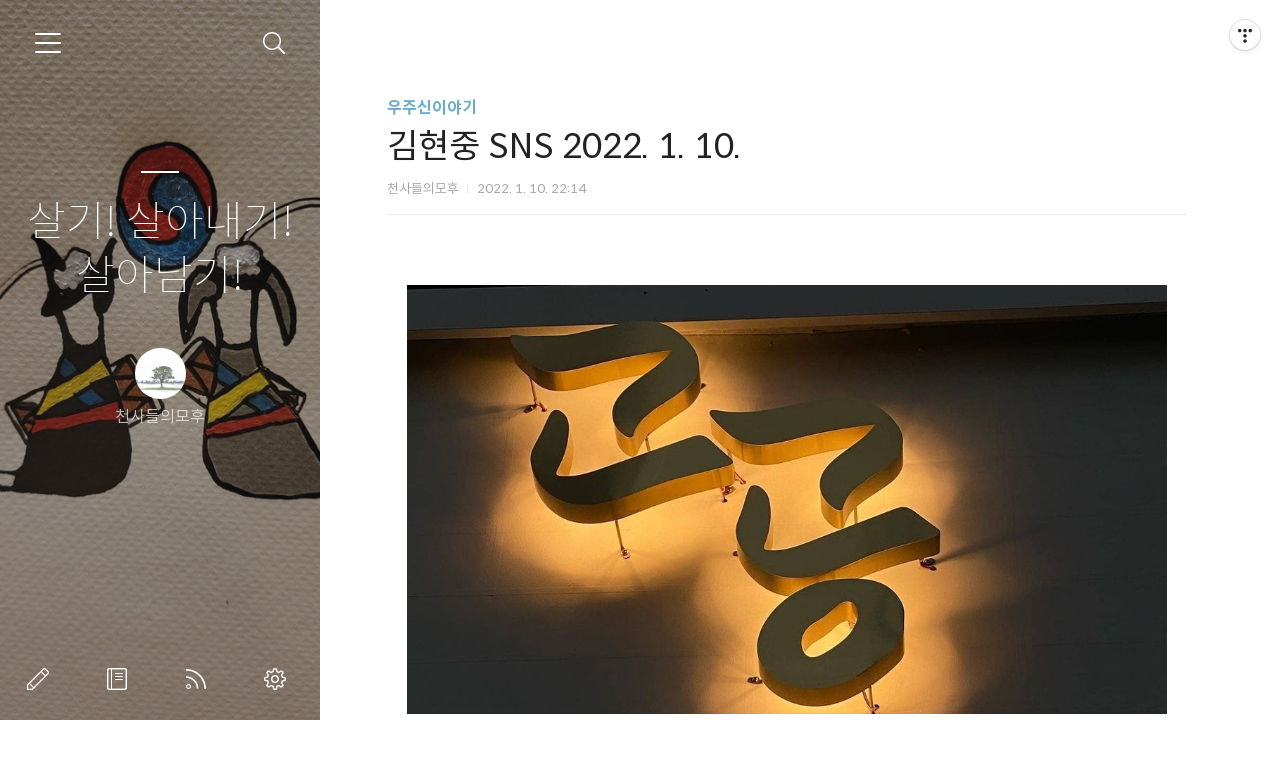

--- FILE ---
content_type: text/html;charset=UTF-8
request_url: https://iyh68.tistory.com/3421
body_size: 62487
content:
<!doctype html>
<html lang="ko">

                                                                                <head>
                <script type="text/javascript">if (!window.T) { window.T = {} }
window.T.config = {"TOP_SSL_URL":"https://www.tistory.com","PREVIEW":false,"ROLE":"guest","PREV_PAGE":"","NEXT_PAGE":"","BLOG":{"id":5449571,"name":"iyh68","title":"살기! 살아내기! 살아남기!","isDormancy":false,"nickName":"천사들의모후","status":"open","profileStatus":"normal"},"NEED_COMMENT_LOGIN":false,"COMMENT_LOGIN_CONFIRM_MESSAGE":"","LOGIN_URL":"https://www.tistory.com/auth/login/?redirectUrl=https://iyh68.tistory.com/3421","DEFAULT_URL":"https://iyh68.tistory.com","USER":{"name":null,"homepage":null,"id":0,"profileImage":null},"SUBSCRIPTION":{"status":"none","isConnected":false,"isPending":false,"isWait":false,"isProcessing":false,"isNone":true},"IS_LOGIN":false,"HAS_BLOG":false,"IS_SUPPORT":false,"IS_SCRAPABLE":false,"TOP_URL":"http://www.tistory.com","JOIN_URL":"https://www.tistory.com/member/join","PHASE":"prod","ROLE_GROUP":"visitor"};
window.T.entryInfo = {"entryId":3421,"isAuthor":false,"categoryId":529498,"categoryLabel":"우주신이야기"};
window.appInfo = {"domain":"tistory.com","topUrl":"https://www.tistory.com","loginUrl":"https://www.tistory.com/auth/login","logoutUrl":"https://www.tistory.com/auth/logout"};
window.initData = {};

window.TistoryBlog = {
    basePath: "",
    url: "https://iyh68.tistory.com",
    tistoryUrl: "https://iyh68.tistory.com",
    manageUrl: "https://iyh68.tistory.com/manage",
    token: "OIDwrydZ0IxfXmx4/OE/GjWfk77lKxmJiNqx3KQNqzR+F6w3f8AiSlJfc9G9DtAs"
};
var servicePath = "";
var blogURL = "";</script>

                
                
                
                        <!-- BusinessLicenseInfo - START -->
        
            <link href="https://tistory1.daumcdn.net/tistory_admin/userblog/userblog-7c7a62cfef2026f12ec313f0ebcc6daafb4361d7/static/plugin/BusinessLicenseInfo/style.css" rel="stylesheet" type="text/css"/>

            <script>function switchFold(entryId) {
    var businessLayer = document.getElementById("businessInfoLayer_" + entryId);

    if (businessLayer) {
        if (businessLayer.className.indexOf("unfold_license") > 0) {
            businessLayer.className = "business_license_layer";
        } else {
            businessLayer.className = "business_license_layer unfold_license";
        }
    }
}
</script>

        
        <!-- BusinessLicenseInfo - END -->
        <!-- DaumShow - START -->
        <style type="text/css">#daumSearchBox {
    height: 21px;
    background-image: url(//i1.daumcdn.net/imgsrc.search/search_all/show/tistory/plugin/bg_search2_2.gif);
    margin: 5px auto;
    padding: 0;
}

#daumSearchBox input {
    background: none;
    margin: 0;
    padding: 0;
    border: 0;
}

#daumSearchBox #daumLogo {
    width: 34px;
    height: 21px;
    float: left;
    margin-right: 5px;
    background-image: url(//i1.daumcdn.net/img-media/tistory/img/bg_search1_2_2010ci.gif);
}

#daumSearchBox #show_q {
    background-color: transparent;
    border: none;
    font: 12px Gulim, Sans-serif;
    color: #555;
    margin-top: 4px;
    margin-right: 15px;
    float: left;
}

#daumSearchBox #show_btn {
    background-image: url(//i1.daumcdn.net/imgsrc.search/search_all/show/tistory/plugin/bt_search_2.gif);
    width: 37px;
    height: 21px;
    float: left;
    margin: 0;
    cursor: pointer;
    text-indent: -1000em;
}
</style>

        <!-- DaumShow - END -->

<!-- System - START -->

<!-- System - END -->

        <!-- TistoryProfileLayer - START -->
        <link href="https://tistory1.daumcdn.net/tistory_admin/userblog/userblog-7c7a62cfef2026f12ec313f0ebcc6daafb4361d7/static/plugin/TistoryProfileLayer/style.css" rel="stylesheet" type="text/css"/>
<script type="text/javascript" src="https://tistory1.daumcdn.net/tistory_admin/userblog/userblog-7c7a62cfef2026f12ec313f0ebcc6daafb4361d7/static/plugin/TistoryProfileLayer/script.js"></script>

        <!-- TistoryProfileLayer - END -->

                
                <meta http-equiv="X-UA-Compatible" content="IE=Edge">
<meta name="format-detection" content="telephone=no">
<script src="//t1.daumcdn.net/tistory_admin/lib/jquery/jquery-3.5.1.min.js" integrity="sha256-9/aliU8dGd2tb6OSsuzixeV4y/faTqgFtohetphbbj0=" crossorigin="anonymous"></script>
<script type="text/javascript" src="//t1.daumcdn.net/tiara/js/v1/tiara-1.2.0.min.js"></script><meta name="referrer" content="always"/>
<meta name="google-adsense-platform-account" content="ca-host-pub-9691043933427338"/>
<meta name="google-adsense-platform-domain" content="tistory.com"/>
<meta name="description" content="초등학교 2학년 내 앞자리에 있던 뚱뚱한 어린아이... 반장선거에서 떨어져 울던 소년은 결심을 한다.. 열심히 살기로. 그렇게 잠실중 구정고를 거쳐 대학을 가고... sk라는 대기업에 입사를 한다. 꽤 안정된 봉급과 자유롭진 못해도 행복했던 시간을 보내던 그는! 가장 절친에게 사기를 먹어... 평생 번 돈을 잃고 좌절하며.. 퇴사를 결심했다. 그 후 어려운 고비를 거치며 다시 용기를 내어 도전한 요식업...'고공' 이라는 고깃집. 많이들 가봐요 맛은 보장합니다. 가셔서 원뚱? 이러면 사장님이 사이다 하나 주실 지도^^;;; 원엽아 힘내라!! 코로나도 이겨내는 거야!!! 서울시 광진구 자양로 18길 37 1층 고공 구의점 #고공 구의점 https://www.instagram.com/hyunjoong8606.."/>
<meta property="og:type" content="article"/>
<meta property="og:url" content="https://iyh68.tistory.com/3421"/>
<meta property="og.article.author" content="천사들의모후"/>
<meta property="og:site_name" content="살기! 살아내기! 살아남기!"/>
<meta property="og:title" content="김현중 SNS 2022. 1. 10."/>
<meta name="by" content="천사들의모후"/>
<meta property="og:description" content="초등학교 2학년 내 앞자리에 있던 뚱뚱한 어린아이... 반장선거에서 떨어져 울던 소년은 결심을 한다.. 열심히 살기로. 그렇게 잠실중 구정고를 거쳐 대학을 가고... sk라는 대기업에 입사를 한다. 꽤 안정된 봉급과 자유롭진 못해도 행복했던 시간을 보내던 그는! 가장 절친에게 사기를 먹어... 평생 번 돈을 잃고 좌절하며.. 퇴사를 결심했다. 그 후 어려운 고비를 거치며 다시 용기를 내어 도전한 요식업...'고공' 이라는 고깃집. 많이들 가봐요 맛은 보장합니다. 가셔서 원뚱? 이러면 사장님이 사이다 하나 주실 지도^^;;; 원엽아 힘내라!! 코로나도 이겨내는 거야!!! 서울시 광진구 자양로 18길 37 1층 고공 구의점 #고공 구의점 https://www.instagram.com/hyunjoong8606.."/>
<meta property="og:image" content="https://img1.daumcdn.net/thumb/R800x0/?scode=mtistory2&fname=https%3A%2F%2Fblog.kakaocdn.net%2Fdna%2FnTevq%2FbtrqgbpPWDK%2FAAAAAAAAAAAAAAAAAAAAACkDIp63cZOsTw4hjjHVY7e7xeqwdjrXWSsJwbEirA5q%2Fimg.jpg%3Fcredential%3DyqXZFxpELC7KVnFOS48ylbz2pIh7yKj8%26expires%3D1769871599%26allow_ip%3D%26allow_referer%3D%26signature%3D46JnxYnbNv11lBiTdJKgw7RqNb4%253D"/>
<meta name="twitter:card" content="summary_large_image"/>
<meta name="twitter:site" content="@TISTORY"/>
<meta name="twitter:title" content="김현중 SNS 2022. 1. 10."/>
<meta name="twitter:description" content="초등학교 2학년 내 앞자리에 있던 뚱뚱한 어린아이... 반장선거에서 떨어져 울던 소년은 결심을 한다.. 열심히 살기로. 그렇게 잠실중 구정고를 거쳐 대학을 가고... sk라는 대기업에 입사를 한다. 꽤 안정된 봉급과 자유롭진 못해도 행복했던 시간을 보내던 그는! 가장 절친에게 사기를 먹어... 평생 번 돈을 잃고 좌절하며.. 퇴사를 결심했다. 그 후 어려운 고비를 거치며 다시 용기를 내어 도전한 요식업...'고공' 이라는 고깃집. 많이들 가봐요 맛은 보장합니다. 가셔서 원뚱? 이러면 사장님이 사이다 하나 주실 지도^^;;; 원엽아 힘내라!! 코로나도 이겨내는 거야!!! 서울시 광진구 자양로 18길 37 1층 고공 구의점 #고공 구의점 https://www.instagram.com/hyunjoong8606.."/>
<meta property="twitter:image" content="https://img1.daumcdn.net/thumb/R800x0/?scode=mtistory2&fname=https%3A%2F%2Fblog.kakaocdn.net%2Fdna%2FnTevq%2FbtrqgbpPWDK%2FAAAAAAAAAAAAAAAAAAAAACkDIp63cZOsTw4hjjHVY7e7xeqwdjrXWSsJwbEirA5q%2Fimg.jpg%3Fcredential%3DyqXZFxpELC7KVnFOS48ylbz2pIh7yKj8%26expires%3D1769871599%26allow_ip%3D%26allow_referer%3D%26signature%3D46JnxYnbNv11lBiTdJKgw7RqNb4%253D"/>
<meta content="https://iyh68.tistory.com/3421" property="dg:plink" content="https://iyh68.tistory.com/3421"/>
<meta name="plink"/>
<meta name="title" content="김현중 SNS 2022. 1. 10."/>
<meta name="article:media_name" content="살기! 살아내기! 살아남기!"/>
<meta property="article:mobile_url" content="https://iyh68.tistory.com/m/3421"/>
<meta property="article:pc_url" content="https://iyh68.tistory.com/3421"/>
<meta property="article:mobile_view_url" content="https://iyh68.tistory.com/m/3421"/>
<meta property="article:pc_view_url" content="https://iyh68.tistory.com/3421"/>
<meta property="article:talk_channel_view_url" content="https://iyh68.tistory.com/m/3421"/>
<meta property="article:pc_service_home" content="https://www.tistory.com"/>
<meta property="article:mobile_service_home" content="https://www.tistory.com/m"/>
<meta property="article:txid" content="5449571_3421"/>
<meta property="article:published_time" content="2022-01-10T22:14:39+09:00"/>
<meta property="og:regDate" content="20220110101439"/>
<meta property="article:modified_time" content="2022-01-10T22:14:39+09:00"/>
<script type="module" src="https://tistory1.daumcdn.net/tistory_admin/userblog/userblog-7c7a62cfef2026f12ec313f0ebcc6daafb4361d7/static/pc/dist/index.js" defer=""></script>
<script type="text/javascript" src="https://tistory1.daumcdn.net/tistory_admin/userblog/userblog-7c7a62cfef2026f12ec313f0ebcc6daafb4361d7/static/pc/dist/index-legacy.js" defer="" nomodule="true"></script>
<script type="text/javascript" src="https://tistory1.daumcdn.net/tistory_admin/userblog/userblog-7c7a62cfef2026f12ec313f0ebcc6daafb4361d7/static/pc/dist/polyfills-legacy.js" defer="" nomodule="true"></script>
<link rel="icon" sizes="any" href="https://t1.daumcdn.net/tistory_admin/favicon/tistory_favicon_32x32.ico"/>
<link rel="icon" type="image/svg+xml" href="https://t1.daumcdn.net/tistory_admin/top_v2/bi-tistory-favicon.svg"/>
<link rel="apple-touch-icon" href="https://t1.daumcdn.net/tistory_admin/top_v2/tistory-apple-touch-favicon.png"/>
<link rel="stylesheet" type="text/css" href="https://t1.daumcdn.net/tistory_admin/www/style/font.css"/>
<link rel="stylesheet" type="text/css" href="https://tistory1.daumcdn.net/tistory_admin/userblog/userblog-7c7a62cfef2026f12ec313f0ebcc6daafb4361d7/static/style/content.css"/>
<link rel="stylesheet" type="text/css" href="https://tistory1.daumcdn.net/tistory_admin/userblog/userblog-7c7a62cfef2026f12ec313f0ebcc6daafb4361d7/static/pc/dist/index.css"/>
<link rel="stylesheet" type="text/css" href="https://tistory1.daumcdn.net/tistory_admin/userblog/userblog-7c7a62cfef2026f12ec313f0ebcc6daafb4361d7/static/style/uselessPMargin.css"/>
<script type="text/javascript">(function() {
    var tjQuery = jQuery.noConflict(true);
    window.tjQuery = tjQuery;
    window.orgjQuery = window.jQuery; window.jQuery = tjQuery;
    window.jQuery = window.orgjQuery; delete window.orgjQuery;
})()</script>
<script type="text/javascript" src="https://tistory1.daumcdn.net/tistory_admin/userblog/userblog-7c7a62cfef2026f12ec313f0ebcc6daafb4361d7/static/script/base.js"></script>
<script type="text/javascript" src="//developers.kakao.com/sdk/js/kakao.min.js"></script>

                
  <meta charset="UTF-8">
  <meta name="viewport"
    content="user-scalable=no, initial-scale=1.0, maximum-scale=1.0, minimum-scale=1.0, width=device-width">
  <title>김현중 SNS 2022. 1. 10.</title>
  <link rel="alternate" type="application/rss+xml" title="살기! 살아내기! 살아남기!" href="https://iyh68.tistory.com/rss" />

  <link rel="stylesheet" href="https://tistory1.daumcdn.net/tistory/0/Ray2/style.css">
  <link rel="stylesheet" href="https://tistory1.daumcdn.net/tistory/0/Ray2/images/font.css">
  <style>
    .wrap_sub {
      background-image: url('https://tistory4.daumcdn.net/tistory/5449571/skinSetting/a32bfb9526ef45ca805af92874988afc');
    }

    
  </style>

  <!--[if lt IE 9]>
	<script src="//t1.daumcdn.net/tistory_admin/lib/jquery/jquery-1.12.4.min.js"></script>
	<![endif]-->
  <!--[if gte IE 9]><!-->
  <script src="//t1.daumcdn.net/tistory_admin/lib/jquery/jquery-3.5.1.min.js"
    integrity="sha256-9/aliU8dGd2tb6OSsuzixeV4y/faTqgFtohetphbbj0=" crossorigin="anonymous"></script>
  <!--<![endif]-->

                
                
                <style type="text/css">.another_category {
    border: 1px solid #E5E5E5;
    padding: 10px 10px 5px;
    margin: 10px 0;
    clear: both;
}

.another_category h4 {
    font-size: 12px !important;
    margin: 0 !important;
    border-bottom: 1px solid #E5E5E5 !important;
    padding: 2px 0 6px !important;
}

.another_category h4 a {
    font-weight: bold !important;
}

.another_category table {
    table-layout: fixed;
    border-collapse: collapse;
    width: 100% !important;
    margin-top: 10px !important;
}

* html .another_category table {
    width: auto !important;
}

*:first-child + html .another_category table {
    width: auto !important;
}

.another_category th, .another_category td {
    padding: 0 0 4px !important;
}

.another_category th {
    text-align: left;
    font-size: 12px !important;
    font-weight: normal;
    word-break: break-all;
    overflow: hidden;
    line-height: 1.5;
}

.another_category td {
    text-align: right;
    width: 80px;
    font-size: 11px;
}

.another_category th a {
    font-weight: normal;
    text-decoration: none;
    border: none !important;
}

.another_category th a.current {
    font-weight: bold;
    text-decoration: none !important;
    border-bottom: 1px solid !important;
}

.another_category th span {
    font-weight: normal;
    text-decoration: none;
    font: 10px Tahoma, Sans-serif;
    border: none !important;
}

.another_category_color_gray, .another_category_color_gray h4 {
    border-color: #E5E5E5 !important;
}

.another_category_color_gray * {
    color: #909090 !important;
}

.another_category_color_gray th a.current {
    border-color: #909090 !important;
}

.another_category_color_gray h4, .another_category_color_gray h4 a {
    color: #737373 !important;
}

.another_category_color_red, .another_category_color_red h4 {
    border-color: #F6D4D3 !important;
}

.another_category_color_red * {
    color: #E86869 !important;
}

.another_category_color_red th a.current {
    border-color: #E86869 !important;
}

.another_category_color_red h4, .another_category_color_red h4 a {
    color: #ED0908 !important;
}

.another_category_color_green, .another_category_color_green h4 {
    border-color: #CCE7C8 !important;
}

.another_category_color_green * {
    color: #64C05B !important;
}

.another_category_color_green th a.current {
    border-color: #64C05B !important;
}

.another_category_color_green h4, .another_category_color_green h4 a {
    color: #3EA731 !important;
}

.another_category_color_blue, .another_category_color_blue h4 {
    border-color: #C8DAF2 !important;
}

.another_category_color_blue * {
    color: #477FD6 !important;
}

.another_category_color_blue th a.current {
    border-color: #477FD6 !important;
}

.another_category_color_blue h4, .another_category_color_blue h4 a {
    color: #1960CA !important;
}

.another_category_color_violet, .another_category_color_violet h4 {
    border-color: #E1CEEC !important;
}

.another_category_color_violet * {
    color: #9D64C5 !important;
}

.another_category_color_violet th a.current {
    border-color: #9D64C5 !important;
}

.another_category_color_violet h4, .another_category_color_violet h4 a {
    color: #7E2CB5 !important;
}
</style>

                
                <link rel="stylesheet" type="text/css" href="https://tistory1.daumcdn.net/tistory_admin/userblog/userblog-7c7a62cfef2026f12ec313f0ebcc6daafb4361d7/static/style/revenue.css"/>
<link rel="canonical" href="https://iyh68.tistory.com/3421"/>

<!-- BEGIN STRUCTURED_DATA -->
<script type="application/ld+json">
    {"@context":"http://schema.org","@type":"BlogPosting","mainEntityOfPage":{"@id":"https://iyh68.tistory.com/3421","name":null},"url":"https://iyh68.tistory.com/3421","headline":"김현중 SNS 2022. 1. 10.","description":"초등학교 2학년 내 앞자리에 있던 뚱뚱한 어린아이... 반장선거에서 떨어져 울던 소년은 결심을 한다.. 열심히 살기로. 그렇게 잠실중 구정고를 거쳐 대학을 가고... sk라는 대기업에 입사를 한다. 꽤 안정된 봉급과 자유롭진 못해도 행복했던 시간을 보내던 그는! 가장 절친에게 사기를 먹어... 평생 번 돈을 잃고 좌절하며.. 퇴사를 결심했다. 그 후 어려운 고비를 거치며 다시 용기를 내어 도전한 요식업...'고공' 이라는 고깃집. 많이들 가봐요 맛은 보장합니다. 가셔서 원뚱? 이러면 사장님이 사이다 하나 주실 지도^^;;; 원엽아 힘내라!! 코로나도 이겨내는 거야!!! 서울시 광진구 자양로 18길 37 1층 고공 구의점 #고공 구의점 https://www.instagram.com/hyunjoong8606..","author":{"@type":"Person","name":"천사들의모후","logo":null},"image":{"@type":"ImageObject","url":"https://img1.daumcdn.net/thumb/R800x0/?scode=mtistory2&fname=https%3A%2F%2Fblog.kakaocdn.net%2Fdna%2FnTevq%2FbtrqgbpPWDK%2FAAAAAAAAAAAAAAAAAAAAACkDIp63cZOsTw4hjjHVY7e7xeqwdjrXWSsJwbEirA5q%2Fimg.jpg%3Fcredential%3DyqXZFxpELC7KVnFOS48ylbz2pIh7yKj8%26expires%3D1769871599%26allow_ip%3D%26allow_referer%3D%26signature%3D46JnxYnbNv11lBiTdJKgw7RqNb4%253D","width":"800px","height":"800px"},"datePublished":"2022-01-10T22:14:39+09:00","dateModified":"2022-01-10T22:14:39+09:00","publisher":{"@type":"Organization","name":"TISTORY","logo":{"@type":"ImageObject","url":"https://t1.daumcdn.net/tistory_admin/static/images/openGraph/opengraph.png","width":"800px","height":"800px"}}}
</script>
<!-- END STRUCTURED_DATA -->
<link rel="stylesheet" type="text/css" href="https://tistory1.daumcdn.net/tistory_admin/userblog/userblog-7c7a62cfef2026f12ec313f0ebcc6daafb4361d7/static/style/dialog.css"/>
<link rel="stylesheet" type="text/css" href="//t1.daumcdn.net/tistory_admin/www/style/top/font.css"/>
<link rel="stylesheet" type="text/css" href="https://tistory1.daumcdn.net/tistory_admin/userblog/userblog-7c7a62cfef2026f12ec313f0ebcc6daafb4361d7/static/style/postBtn.css"/>
<link rel="stylesheet" type="text/css" href="https://tistory1.daumcdn.net/tistory_admin/userblog/userblog-7c7a62cfef2026f12ec313f0ebcc6daafb4361d7/static/style/tistory.css"/>
<script type="text/javascript" src="https://tistory1.daumcdn.net/tistory_admin/userblog/userblog-7c7a62cfef2026f12ec313f0ebcc6daafb4361d7/static/script/common.js"></script>

                
                </head>

                                                <body id="tt-body-page">
                
                
                
  

    <div id="dkIndex">
      <!--웹접근성용 바로가기 링크 모음-->
      <a href="#dkBody">본문 바로가기</a>
    </div>
    <div id="dkWrap" class="wrap_skin">
      <!-- 카테고리버튼 클릭시 'navi_on' 클래스 부여 -->
      <div id="dkHead" role="banner" class="area_head">
        <h1 class="screen_out">살기! 살아내기! 살아남기!</h1>
        <button type="button" class="btn_cate">
          <span class="ico_skin ico_cate">카테고리</span>
        </button>
        <div class="area_search ">
          <button type="button" class="btn_search">
            <span class="ico_skin ico_search">검색하기</span>
          </button>
          
            <form action="#" method="get" class="frm_search box_search" onsubmit="try {
    window.location.href = '/search' + '/' + looseURIEncode(document.getElementsByName('search')[0].value);
    document.getElementsByName('search')[0].value = '';
    return false;
} catch (e) {}">
              <fieldset>
                <legend class="screen_out">검색하기</legend>
                <label for="search" class="lab_search screen_out">블로그 내 검색</label>
                <input type="text" name="search" id="search" class="tf_search"
                  placeholder="Search" value="" data-value="">
                <span class="ico_skin ico_search"></span>
              </fieldset>
            </form>
          
        </div>
        <div class="area_profile">
          <div class="tit_post">
            <a href="/" class="link_post">살기! 살아내기! 살아남기!</a>
          </div>
          <span class="thumb_profile">
            <img src="https://tistory1.daumcdn.net/tistory/5449571/attach/2f7ea8733f44415bb7de9060c31f581c" class="img_profile" alt="프로필사진">
          </span>
          <span class="txt_profile">천사들의모후</span>
        </div>
      </div>
      <hr class="hide">
      <div id="dkContent" class="cont_skin" role="main">
        <div id="cMain">
          <div id="mFeature" class="wrap_sub">
            <div class="cont_sub">
              <div class="inner_sub">
                <div class="area_sub">
                  <div role="navigation" class="area_navi">
                    <ul class="tt_category"><li class=""><a href="/category" class="link_tit"> 분류 전체보기 <span class="c_cnt">(4091)</span> </a>
  <ul class="category_list"><li class=""><a href="/category/%EC%9A%B0%EC%A3%BC%EC%8B%A0%EC%9D%B4%EC%95%BC%EA%B8%B0" class="link_item"> 우주신이야기 <span class="c_cnt">(1827)</span> </a></li>
<li class=""><a href="/category/%ED%98%84%EC%A4%91%EC%B1%84%EB%84%90" class="link_item"> 현중채널 <span class="c_cnt">(249)</span> </a></li>
<li class=""><a href="/category/INTO%20THE%20LIGHT%20THE%20SYMPHONY" class="link_item"> INTO THE LIGHT THE SYMPHONY <span class="c_cnt">(9)</span> </a></li>
<li class=""><a href="/category/%EB%8B%B5%EC%9D%B4%EC%97%86%EB%95%85" class="link_item"> 답이없땅 <span class="c_cnt">(24)</span> </a></li>
<li class=""><a href="/category/NO%20MOSAIC%20CUT" class="link_item"> NO MOSAIC CUT <span class="c_cnt">(4)</span> </a></li>
<li class=""><a href="/category/PLAYLIST%20x%20COVER" class="link_item"> PLAYLIST x COVER <span class="c_cnt">(23)</span> </a></li>
<li class=""><a href="/category/The%20END%20of%20a%20DREAM" class="link_item"> The END of a DREAM <span class="c_cnt">(23)</span> </a></li>
<li class=""><a href="/category/MUSIC%20IN%20KOREA" class="link_item"> MUSIC IN KOREA <span class="c_cnt">(52)</span> </a></li>
<li class=""><a href="/category/%ED%98%84%EC%A4%91%ED%88%AC%EC%96%B4" class="link_item"> 현중투어 <span class="c_cnt">(88)</span> </a></li>
<li class=""><a href="/category/%EB%82%98%EC%9D%98%20%EC%9D%B4%EC%95%BC%EA%B8%B0" class="link_item"> 나의 이야기 <span class="c_cnt">(339)</span> </a></li>
<li class=""><a href="/category/%E7%94%9F%20%ED%98%84%EC%A4%91" class="link_item"> 生 현중 <span class="c_cnt">(33)</span> </a></li>
<li class=""><a href="/category/%EC%98%81%ED%99%94%EA%B3%B5%EC%97%B0%EC%A0%84%EC%8B%9C%EC%B1%85%EC%9D%B4%EC%95%BC%EA%B8%B0" class="link_item"> 영화공연전시책이야기 <span class="c_cnt">(1145)</span> </a></li>
<li class=""><a href="/category/%EB%93%9C%EB%9D%BC%EB%A7%88%20%EA%BD%83%EB%B3%B4%EB%8B%A4%EB%82%A8%EC%9E%90" class="link_item"> 드라마 꽃보다남자 <span class="c_cnt">(25)</span> </a></li>
<li class=""><a href="/category/From%20%ED%98%84%EC%A4%91..." class="link_item"> From 현중... <span class="c_cnt">(24)</span> </a></li>
<li class=""><a href="/category/%EA%B8%B0%EB%8B%A4%EB%A6%BC%C2%B72017%EB%85%842%EC%9B%9411%EC%9D%BC" class="link_item"> 기다림&middot;2017년2월11일 <span class="c_cnt">(37)</span> </a></li>
<li class=""><a href="/category/%EB%93%9C%EB%9D%BC%EB%A7%88%20%EC%8B%9C%EA%B0%84%EC%9D%B4%20%EB%A9%88%EC%B6%94%EB%8A%94%20%EA%B7%B8%EB%95%8C" class="link_item"> 드라마 시간이 멈추는 그때 <span class="c_cnt">(17)</span> </a></li>
<li class=""><a href="/category/%EB%93%9C%EB%9D%BC%EB%A7%88%20%EC%9E%A5%EB%82%9C%EC%8A%A4%EB%9F%B0%ED%82%A4%EC%8A%A4" class="link_item"> 드라마 장난스런키스 <span class="c_cnt">(23)</span> </a></li>
<li class=""><a href="/category/%EB%93%9C%EB%9D%BC%EB%A7%88%20%EA%B0%90%EA%B2%A9%EC%8B%9C%EB%8C%80" class="link_item"> 드라마 감격시대 <span class="c_cnt">(51)</span> </a></li>
<li class=""><a href="/category/%EB%93%9C%EB%9D%BC%EB%A7%88%20%EB%8F%84%EC%8B%9C%EC%A0%95%EB%B2%8C" class="link_item"> 드라마 도시정벌 <span class="c_cnt">(21)</span> </a></li>
<li class=""><a href="/category/%EB%A7%A8%EB%B0%9C%EC%9D%98%20%EC%B9%9C%EA%B5%AC%EB%93%A4" class="link_item"> 맨발의 친구들 <span class="c_cnt">(62)</span> </a></li>
<li class=""><a href="/category/%EC%9A%B0%EC%A3%BC%EC%8B%A0%EC%9D%98%20%EB%9F%AC%EB%B8%8C%20%EB%9F%AC%EB%B8%8C%20%ED%94%8C%EB%9E%98%EB%8B%9B" class="link_item"> 우주신의 러브 러브 플래닛 <span class="c_cnt">(10)</span> </a></li>
</ul>
</li>
</ul>

                    <a href="https://iyh68.tistory.com/guestbook" class="link_guestbook">Guestbook</a>
                  </div>
                  <div class="wrap_etc">
                    <div class="col_aside left_side">
                      
                          <!-- 공지사항 -->
                          
                            <div class="box_aside">
                              <strong class="tit_aside">Notice</strong>
                              <ul class="list_board">
                                
                              </ul>
                            </div>
                          
                        
                          <!-- 최근에 올라온 글 -->
                          <div class="box_aside">
                            <strong class="tit_aside">Recent Posts</strong>
                            <ul class="list_board">
                              
                            </ul>
                          </div>
                        
                          <!-- 최근에 달린 댓글 -->
                          <div class="box_aside">
                            <strong class="tit_aside">Recent Comments</strong>
                            <ul class="list_board">
                              
                            </ul>
                          </div>
                        
                          <!-- 링크 -->
                          <div class="box_aside">
                            <strong class="tit_aside">Link</strong>
                            <ul class="list_board">
                              
                            </ul>
                          </div>
                        
                    </div>


                    <div class="col_aside right_side">
                      
                          <!-- 달력 -->
                          <div class="box_aside box_calendar">
                            <table class="tt-calendar" cellpadding="0" cellspacing="1" style="width: 100%; table-layout: fixed">
  <caption class="cal_month"><a href="/archive/202512" title="1개월 앞의 달력을 보여줍니다.">«</a> &nbsp; <a href="/archive/202601" title="현재 달의 달력을 보여줍니다.">2026/01</a> &nbsp; <a href="/archive/202602" title="1개월 뒤의 달력을 보여줍니다.">»</a></caption>
  <thead>
    <tr>
      <th class="cal_week2">일</th>
      <th class="cal_week1">월</th>
      <th class="cal_week1">화</th>
      <th class="cal_week1">수</th>
      <th class="cal_week1">목</th>
      <th class="cal_week1">금</th>
      <th class="cal_week1">토</th>
    </tr>
  </thead>
  <tbody>
    <tr class="cal_week cal_current_week">
      <td class="cal_day1 cal_day2"> </td>
      <td class="cal_day1 cal_day2"> </td>
      <td class="cal_day1 cal_day2"> </td>
      <td class="cal_day1 cal_day2"> </td>
      <td class="cal_day cal_day3"><a href="/archive/20260101" class="cal_click">1</a></td>
      <td class="cal_day cal_day3">2</td>
      <td class="cal_day cal_day3">3</td>
    </tr>
    <tr class="cal_week">
      <td class="cal_day cal_day3 cal_day_sunday">4</td>
      <td class="cal_day cal_day3">5</td>
      <td class="cal_day cal_day3">6</td>
      <td class="cal_day cal_day3">7</td>
      <td class="cal_day cal_day3">8</td>
      <td class="cal_day cal_day3">9</td>
      <td class="cal_day cal_day3">10</td>
    </tr>
    <tr class="cal_week">
      <td class="cal_day cal_day3 cal_day_sunday">11</td>
      <td class="cal_day cal_day3"><a href="/archive/20260112" class="cal_click">12</a></td>
      <td class="cal_day cal_day3"><a href="/archive/20260113" class="cal_click">13</a></td>
      <td class="cal_day cal_day3">14</td>
      <td class="cal_day cal_day3"><a href="/archive/20260115" class="cal_click">15</a></td>
      <td class="cal_day cal_day3"><a href="/archive/20260116" class="cal_click">16</a></td>
      <td class="cal_day cal_day3">17</td>
    </tr>
    <tr class="cal_week">
      <td class="cal_day cal_day3 cal_day_sunday">18</td>
      <td class="cal_day cal_day3">19</td>
      <td class="cal_day cal_day3">20</td>
      <td class="cal_day cal_day3">21</td>
      <td class="cal_day cal_day3">22</td>
      <td class="cal_day cal_day3">23</td>
      <td class="cal_day cal_day3">24</td>
    </tr>
    <tr class="cal_week">
      <td class="cal_day cal_day4 cal_day_sunday">25</td>
      <td class="cal_day cal_day3">26</td>
      <td class="cal_day cal_day3">27</td>
      <td class="cal_day cal_day3">28</td>
      <td class="cal_day cal_day3">29</td>
      <td class="cal_day cal_day3">30</td>
      <td class="cal_day cal_day3">31</td>
    </tr>
  </tbody>
</table>
                          </div>
                        
                          <!-- 태그 클라우드 -->
                          <div class="box_aside box_tag">
                            <strong class="tit_aside">Tags</strong>
                            <ul class="list_tag">
                              
                                <li><a href="/tag/%EA%B9%80%ED%98%84%EC%A4%91%20%23%EA%B9%80%EA%B5%AC%EB%9D%BC%20%23%EB%BB%90%EA%BE%B8%EA%B8%B0%20%EA%B3%A8%ED%94%84%20TV" class="link_tag cloud4">김현중 #김구라 #뻐꾸기 골프 TV</a>
                                </li>
                              
                                <li><a href="/tag/%EA%B9%80%ED%98%84%EC%A4%91" class="link_tag cloud1">김현중</a>
                                </li>
                              
                                <li><a href="/tag/%EA%B9%80%ED%98%84%EC%A4%91%20%23%EB%8F%84%EC%BF%84%EC%8B%AC%ED%8F%AC%EB%8B%88%EA%B3%B5%EC%97%B0%20%23INTO%20THE%20LIGHT" class="link_tag cloud4">김현중 #도쿄심포니공연 #INTO THE LIGHT</a>
                                </li>
                              
                                <li><a href="/tag/%EA%B9%80%ED%98%84%EC%A4%91%20%23%ED%8B%B1%ED%86%A1" class="link_tag cloud4">김현중 #틱톡</a>
                                </li>
                              
                                <li><a href="/tag/%EA%B9%80%ED%98%84%EC%A4%91%20%23thelastdance" class="link_tag cloud4">김현중 #thelastdance</a>
                                </li>
                              
                                <li><a href="/tag/%EA%B9%80%ED%98%84%EC%A4%91%20%23PRISM%20TIME%20Green" class="link_tag cloud4">김현중 #PRISM TIME Green</a>
                                </li>
                              
                                <li><a href="/tag/%ED%98%84%EC%A4%91%EC%B1%84%EB%84%90" class="link_tag cloud4">현중채널</a>
                                </li>
                              
                                <li><a href="/tag/%EA%B9%80%ED%98%84%EC%A4%91%20%23%EA%B7%B8%EB%85%80%EA%B0%80%EC%97%86%EB%8A%94%EC%8B%9C%EA%B0%84%20%23%ED%95%9C%EC%9D%BC%ED%95%A9%EC%9E%91%EB%93%9C%EB%9D%BC%EB%A7%88" class="link_tag cloud4">김현중 #그녀가없는시간 #한일합작드라마</a>
                                </li>
                              
                                <li><a href="/tag/%EA%B9%80%ED%98%84%EC%A4%91%20%23%ED%99%8D%EC%BD%A9%20%23thelastdance" class="link_tag cloud4">김현중 #홍콩 #thelastdance</a>
                                </li>
                              
                                <li><a href="/tag/%EA%B9%80%ED%98%84%EC%A4%91%20%23%ED%98%84%EC%A4%91%EC%B1%84%EB%84%90%20%23%ED%99%8D%EC%BD%A9" class="link_tag cloud4">김현중 #현중채널 #홍콩</a>
                                </li>
                              
                                <li><a href="/tag/%EA%B9%80%ED%98%84%EC%A4%91%20%23%ED%8C%AC%EB%AF%B8%ED%8C%85" class="link_tag cloud4">김현중 #팬미팅</a>
                                </li>
                              
                                <li><a href="/tag/%EA%B9%80%ED%98%84%EC%A4%91%20%23%EC%9B%94%EB%93%9C%ED%88%AC%EC%96%B4%20%23The%20END%20of%20a%20DREAM" class="link_tag cloud4">김현중 #월드투어 #The END of a DREAM</a>
                                </li>
                              
                                <li><a href="/tag/%EA%B9%80%ED%98%84%EC%A4%91%20%23%EC%9B%94%EB%93%9C%ED%88%AC%EC%96%B4%20%23%EB%B3%BC%EB%A6%AC%EB%B9%84%EC%95%84%20%23RISING%20IMPACT" class="link_tag cloud4">김현중 #월드투어 #볼리비아 #RISING IMPACT</a>
                                </li>
                              
                                <li><a href="/tag/%EA%B9%80%ED%98%84%EC%A4%91%20%23%ED%8B%B1%ED%86%A1%20%23TikTok" class="link_tag cloud4">김현중 #틱톡 #TikTok</a>
                                </li>
                              
                                <li><a href="/tag/%EA%B9%80%ED%98%84%EC%A4%91%20%23%ED%95%98%EA%B3%A0%EC%8B%B6%EC%9D%80%EB%A7%90%20%23%EA%B5%AC%EB%A6%84%EC%95%84%EB%9E%98%EC%86%8C%EA%B7%B9%EC%9E%A5" class="link_tag cloud4">김현중 #하고싶은말 #구름아래소극장</a>
                                </li>
                              
                                <li><a href="/tag/%EA%B9%80%ED%98%84%EC%A4%91%20%23HENECIA%20LIVE%20ON" class="link_tag cloud4">김현중 #HENECIA LIVE ON</a>
                                </li>
                              
                                <li><a href="/tag/%EA%B9%80%ED%98%84%EC%A4%91%20%23%ED%98%84%EC%A4%91%EC%B1%84%EB%84%90%20%23%EC%97%AC%ED%96%89%EC%B2%9C%EC%9E%AC%20%23%EC%83%81%ED%95%98%EC%9D%B4" class="link_tag cloud4">김현중 #현중채널 #여행천재 #상하이</a>
                                </li>
                              
                                <li><a href="/tag/%EA%B9%80%ED%98%84%EC%A4%91%20%23%EC%83%9D%EC%9D%BC%EC%B6%95%ED%95%98%ED%95%B4" class="link_tag cloud4">김현중 #생일축하해</a>
                                </li>
                              
                                <li><a href="/tag/%EA%B9%80%ED%98%84%EC%A4%91%20%23%EC%95%84%ED%8A%B8%EB%A7%A4%ED%8B%B1" class="link_tag cloud4">김현중 #아트매틱</a>
                                </li>
                              
                                <li><a href="/tag/%EA%B9%80%ED%98%84%EC%A4%91%20%23thelastdance%20%23%EC%9D%B4%EB%8C%80%20%EC%82%BC%EC%84%B1%ED%99%80" class="link_tag cloud4">김현중 #thelastdance #이대 삼성홀</a>
                                </li>
                              
                                <li><a href="/tag/%EA%B9%80%ED%98%84%EC%A4%91%20%23%ED%98%84%EC%A4%91%EC%B1%84%EB%84%90" class="link_tag cloud4">김현중 #현중채널</a>
                                </li>
                              
                                <li><a href="/tag/%EA%B9%80%ED%98%84%EC%A4%91%20%23MY%20SUN" class="link_tag cloud4">김현중 #MY SUN</a>
                                </li>
                              
                                <li><a href="/tag/%EA%B9%80%ED%98%84%EC%A4%91%20%23%EC%8B%9C%EC%A6%8C%EA%B7%B8%EB%A6%AC%ED%8C%85" class="link_tag cloud4">김현중 #시즌그리팅</a>
                                </li>
                              
                                <li><a href="/tag/%EA%B9%80%ED%98%84%EC%A4%91%20%23A%20Bell%20of%20Blessing" class="link_tag cloud4">김현중 #A Bell of Blessing</a>
                                </li>
                              
                                <li><a href="/tag/%EA%B9%80%ED%98%84%EC%A4%91%20%23%EC%9B%94%EB%93%9C%ED%88%AC%EC%96%B4%20%23%ED%95%84%EB%9D%BC%EB%A9%98%ED%8A%B8%20%23%EB%82%A8%EB%AF%B8%ED%88%AC%EC%96%B4" class="link_tag cloud4">김현중 #월드투어 #필라멘트 #남미투어</a>
                                </li>
                              
                                <li><a href="/tag/%EA%B9%80%ED%98%84%EC%A4%91%20%23PRISM%20TIME%20Indigo" class="link_tag cloud4">김현중 #PRISM TIME Indigo</a>
                                </li>
                              
                                <li><a href="/tag/%EA%B9%80%ED%98%84%EC%A4%91%20%23HyunJoonging" class="link_tag cloud4">김현중 #HyunJoonging</a>
                                </li>
                              
                                <li><a href="/tag/%EA%B9%80%ED%98%84%EC%A4%91%20%23%ED%98%84%EC%A4%91%EC%B1%84%EB%84%90%20%23%EB%8B%B5%EC%9D%B4%EC%97%86%EB%95%85" class="link_tag cloud4">김현중 #현중채널 #답이없땅</a>
                                </li>
                              
                                <li><a href="/tag/%EA%B9%80%ED%98%84%EC%A4%91%20%23PRISM%20TIME" class="link_tag cloud4">김현중 #PRISM TIME</a>
                                </li>
                              
                                <li><a href="/tag/%EA%B9%80%ED%98%84%EC%A4%91%20%23%EC%9B%94%EB%93%9C%ED%88%AC%EC%96%B4%20%23%EC%B9%A0%EB%A0%88%20%23RISING%20IMPACT" class="link_tag cloud4">김현중 #월드투어 #칠레 #RISING IMPACT</a>
                                </li>
                              
                            </ul>
                            <a href="https://iyh68.tistory.com/tag" class="link_more">more</a>
                          </div>
                        
                          <!-- 글 보관함 -->
                          <div class="box_aside box_archive">
                            <strong class="tit_aside">Archives</strong>
                            <ul class="list_keep">
                              
                            </ul>
                          </div>
                        
                          <!-- 방문자수 -->
                          <div class="box_aside box_visitor">
                            <dl class="list_visitor">
                              <dt>Today</dt>
                              <dd></dd>
                            </dl>
                            <dl class="list_total">
                              <dt>Total</dt>
                              <dd></dd>
                            </dl>
                          </div>
                        
                    </div>
                  </div>
                </div>
              </div>
              <button type="button" class="ico_skin btn_close">닫기</button>

              <strong class="screen_out">관리 메뉴</strong>
              <ul class="list_control">
                <li><a href="https://iyh68.tistory.com/manage/entry/post" class="ico_skin link_write" title="글쓰기">글쓰기</a></li>
                <li><a href="https://iyh68.tistory.com/guestbook" class="ico_skin link_memo" title="방명록">방명록</a></li>
                <li><a href="https://iyh68.tistory.com/rss" class="ico_skin link_rss" title="RSS">RSS</a></li>
                <li><a href="https://iyh68.tistory.com/manage" class="ico_skin link_manage" title="관리">관리</a></li>
              </ul>
            </div>
          </div>

          <div id="mArticle" class="article_skin">

            

            <div class="index_title">
              <h2 class="tit_skin"><span class="txt_title">살기! 살아내기! 살아남기!</span></h2>
            </div>

                
        
  


  
    <h2 id="dkBody" class="screen_out">김현중 SNS 2022. 1. 10. 본문</h2>
    <div class="area_title">
      <strong class="tit_category"><a
          href="/category/%EC%9A%B0%EC%A3%BC%EC%8B%A0%EC%9D%B4%EC%95%BC%EA%B8%B0">우주신이야기</a></strong>
      <h3 class="tit_post">김현중 SNS 2022. 1. 10.</h3>
      <span class="info_post">천사들의모후
        <span class="txt_bar"></span>2022. 1. 10. 22:14
        
      </span>
    </div>

    <div class="area_view" id="article-view">
                  <!-- System - START -->

<!-- System - END -->

            <div class="tt_article_useless_p_margin contents_style"><p><figure class="imageblock alignCenter" data-ke-mobileStyle="widthOrigin" data-filename="FIuraLQaIAEFcjy.jpeg" data-origin-width="1080" data-origin-height="610"><span data-url="https://blog.kakaocdn.net/dna/nTevq/btrqgbpPWDK/AAAAAAAAAAAAAAAAAAAAACkDIp63cZOsTw4hjjHVY7e7xeqwdjrXWSsJwbEirA5q/img.jpg?credential=yqXZFxpELC7KVnFOS48ylbz2pIh7yKj8&expires=1769871599&allow_ip=&allow_referer=&signature=46JnxYnbNv11lBiTdJKgw7RqNb4%3D" data-phocus="https://blog.kakaocdn.net/dna/nTevq/btrqgbpPWDK/AAAAAAAAAAAAAAAAAAAAACkDIp63cZOsTw4hjjHVY7e7xeqwdjrXWSsJwbEirA5q/img.jpg?credential=yqXZFxpELC7KVnFOS48ylbz2pIh7yKj8&expires=1769871599&allow_ip=&allow_referer=&signature=46JnxYnbNv11lBiTdJKgw7RqNb4%3D"><img src="https://blog.kakaocdn.net/dna/nTevq/btrqgbpPWDK/AAAAAAAAAAAAAAAAAAAAACkDIp63cZOsTw4hjjHVY7e7xeqwdjrXWSsJwbEirA5q/img.jpg?credential=yqXZFxpELC7KVnFOS48ylbz2pIh7yKj8&expires=1769871599&allow_ip=&allow_referer=&signature=46JnxYnbNv11lBiTdJKgw7RqNb4%3D" srcset="https://img1.daumcdn.net/thumb/R1280x0/?scode=mtistory2&fname=https%3A%2F%2Fblog.kakaocdn.net%2Fdna%2FnTevq%2FbtrqgbpPWDK%2FAAAAAAAAAAAAAAAAAAAAACkDIp63cZOsTw4hjjHVY7e7xeqwdjrXWSsJwbEirA5q%2Fimg.jpg%3Fcredential%3DyqXZFxpELC7KVnFOS48ylbz2pIh7yKj8%26expires%3D1769871599%26allow_ip%3D%26allow_referer%3D%26signature%3D46JnxYnbNv11lBiTdJKgw7RqNb4%253D" onerror="this.onerror=null; this.src='//t1.daumcdn.net/tistory_admin/static/images/no-image-v1.png'; this.srcset='//t1.daumcdn.net/tistory_admin/static/images/no-image-v1.png';" loading="lazy" width="1080" height="610" data-filename="FIuraLQaIAEFcjy.jpeg" data-origin-width="1080" data-origin-height="610"/></span></figure>
<figure class="imageblock alignCenter" data-ke-mobileStyle="widthOrigin" data-filename="FIurbD7akAIv-c6.jpeg" data-origin-width="1080" data-origin-height="610"><span data-url="https://blog.kakaocdn.net/dna/cBO4vS/btrp8iW0f36/AAAAAAAAAAAAAAAAAAAAAB7ZfGi4Yh8zdZH8b-ffgIdWU7TWtX67dADRWbDBkpJ4/img.jpg?credential=yqXZFxpELC7KVnFOS48ylbz2pIh7yKj8&expires=1769871599&allow_ip=&allow_referer=&signature=N%2FgkZ7maNickaTXl2vUUJXMA65E%3D" data-phocus="https://blog.kakaocdn.net/dna/cBO4vS/btrp8iW0f36/AAAAAAAAAAAAAAAAAAAAAB7ZfGi4Yh8zdZH8b-ffgIdWU7TWtX67dADRWbDBkpJ4/img.jpg?credential=yqXZFxpELC7KVnFOS48ylbz2pIh7yKj8&expires=1769871599&allow_ip=&allow_referer=&signature=N%2FgkZ7maNickaTXl2vUUJXMA65E%3D"><img src="https://blog.kakaocdn.net/dna/cBO4vS/btrp8iW0f36/AAAAAAAAAAAAAAAAAAAAAB7ZfGi4Yh8zdZH8b-ffgIdWU7TWtX67dADRWbDBkpJ4/img.jpg?credential=yqXZFxpELC7KVnFOS48ylbz2pIh7yKj8&expires=1769871599&allow_ip=&allow_referer=&signature=N%2FgkZ7maNickaTXl2vUUJXMA65E%3D" srcset="https://img1.daumcdn.net/thumb/R1280x0/?scode=mtistory2&fname=https%3A%2F%2Fblog.kakaocdn.net%2Fdna%2FcBO4vS%2Fbtrp8iW0f36%2FAAAAAAAAAAAAAAAAAAAAAB7ZfGi4Yh8zdZH8b-ffgIdWU7TWtX67dADRWbDBkpJ4%2Fimg.jpg%3Fcredential%3DyqXZFxpELC7KVnFOS48ylbz2pIh7yKj8%26expires%3D1769871599%26allow_ip%3D%26allow_referer%3D%26signature%3DN%252FgkZ7maNickaTXl2vUUJXMA65E%253D" onerror="this.onerror=null; this.src='//t1.daumcdn.net/tistory_admin/static/images/no-image-v1.png'; this.srcset='//t1.daumcdn.net/tistory_admin/static/images/no-image-v1.png';" loading="lazy" width="1080" height="610" data-filename="FIurbD7akAIv-c6.jpeg" data-origin-width="1080" data-origin-height="610"/></span></figure>
<figure class="imageblock alignCenter" data-ke-mobileStyle="widthOrigin" data-filename="FIurb6fakAEYv0a.jpeg" data-origin-width="1080" data-origin-height="634"><span data-url="https://blog.kakaocdn.net/dna/caWvg5/btrp66Qiz4q/AAAAAAAAAAAAAAAAAAAAANbL7cg8TjpVGGCFOGnQs4cwvJYAwvYgTSPZTuhQ40-P/img.jpg?credential=yqXZFxpELC7KVnFOS48ylbz2pIh7yKj8&expires=1769871599&allow_ip=&allow_referer=&signature=lM%2Bq5Oq6us9OdAcG51eeleLOQ%2FA%3D" data-phocus="https://blog.kakaocdn.net/dna/caWvg5/btrp66Qiz4q/AAAAAAAAAAAAAAAAAAAAANbL7cg8TjpVGGCFOGnQs4cwvJYAwvYgTSPZTuhQ40-P/img.jpg?credential=yqXZFxpELC7KVnFOS48ylbz2pIh7yKj8&expires=1769871599&allow_ip=&allow_referer=&signature=lM%2Bq5Oq6us9OdAcG51eeleLOQ%2FA%3D"><img src="https://blog.kakaocdn.net/dna/caWvg5/btrp66Qiz4q/AAAAAAAAAAAAAAAAAAAAANbL7cg8TjpVGGCFOGnQs4cwvJYAwvYgTSPZTuhQ40-P/img.jpg?credential=yqXZFxpELC7KVnFOS48ylbz2pIh7yKj8&expires=1769871599&allow_ip=&allow_referer=&signature=lM%2Bq5Oq6us9OdAcG51eeleLOQ%2FA%3D" srcset="https://img1.daumcdn.net/thumb/R1280x0/?scode=mtistory2&fname=https%3A%2F%2Fblog.kakaocdn.net%2Fdna%2FcaWvg5%2Fbtrp66Qiz4q%2FAAAAAAAAAAAAAAAAAAAAANbL7cg8TjpVGGCFOGnQs4cwvJYAwvYgTSPZTuhQ40-P%2Fimg.jpg%3Fcredential%3DyqXZFxpELC7KVnFOS48ylbz2pIh7yKj8%26expires%3D1769871599%26allow_ip%3D%26allow_referer%3D%26signature%3DlM%252Bq5Oq6us9OdAcG51eeleLOQ%252FA%253D" onerror="this.onerror=null; this.src='//t1.daumcdn.net/tistory_admin/static/images/no-image-v1.png'; this.srcset='//t1.daumcdn.net/tistory_admin/static/images/no-image-v1.png';" loading="lazy" width="1080" height="634" data-filename="FIurb6fakAEYv0a.jpeg" data-origin-width="1080" data-origin-height="634"/></span></figure>
</p>
<p data-ke-size="size16"><span style="background-color: #ffffff; color: #262626;">초등학교 2학년 내 앞자리에 있던 뚱뚱한 어린아이... 반장선거에서 떨어져 울던 소년은 결심을 한다.. 열심히 살기로. </span></p>
<p data-ke-size="size16"><span style="background-color: #ffffff; color: #262626;">그렇게 잠실중 구정고를 거쳐 대학을 가고... sk라는 대기업에 입사를 한다. </span></p>
<p data-ke-size="size16"><span style="background-color: #ffffff; color: #262626;">꽤 안정된 봉급과 자유롭진 못해도 행복했던 시간을 보내던 그는! </span></p>
<p data-ke-size="size16"><span style="background-color: #ffffff; color: #262626;">가장 절친에게 사기를 먹어... 평생 번 돈을 잃고 좌절하며.. 퇴사를 결심했다.</span><br /><span style="background-color: #ffffff; color: #262626;">그 후 어려운 고비를 거치며 다시 용기를 내어 도전한 요식업...'고공' 이라는 고깃집. </span></p>
<p data-ke-size="size16"><span style="background-color: #ffffff; color: #262626;">많이들 가봐요 맛은 보장합니다. </span></p>
<p data-ke-size="size16"><span style="background-color: #ffffff; color: #262626;">가셔서 원뚱? 이러면 사장님이 사이다 하나 주실 지도^^;;;</span><br /><br /><span style="background-color: #ffffff; color: #262626;">원엽아 힘내라!!</span><br /><span style="background-color: #ffffff; color: #262626;">코로나도 이겨내는 거야!!!</span><br /><br /><span style="background-color: #ffffff; color: #262626;">서울시 광진구 자양로 18길 37 1층 고공 구의점</span><br /><br /><a href="https://www.instagram.com/explore/tags/%EA%B3%A0%EA%B3%B5/">#고공</a><span style="background-color: #ffffff; color: #262626;"><span>&nbsp;</span>구의점</span></p>
<p data-ke-size="size16">&nbsp;</p>
<p data-ke-size="size16"><span style="background-color: #ffffff; color: #262626;"><a href="https://www.instagram.com/hyunjoong860606/" target="_blank" rel="noopener">https://www.instagram.com/hyunjoong860606/</a></span></p>
<p data-ke-size="size16">.</p>
<p data-ke-size="size16">.</p>
<p data-ke-size="size16">.</p>
<p data-ke-size="size16">대한민국이 사기 천국이라지만</p>
<p data-ke-size="size16">내 스타 주변엔 왜 사기당한 사람과 사기 치는 사람이 많은 것인지 ㅠㅠ</p>
<p data-ke-size="size16">내 스타 친구분들 더 이상 사기당하지 마시고 부자 되세요!!!</p>
<p data-ke-size="size16">저도 조만간 고기 먹으러 갈게요.</p>
<p data-ke-size="size16">&nbsp;</p></div>
            <!-- System - START -->

<!-- System - END -->

                    <div class="container_postbtn #post_button_group">
  <div class="postbtn_like"><script>window.ReactionButtonType = 'reaction';
window.ReactionApiUrl = '//iyh68.tistory.com/reaction';
window.ReactionReqBody = {
    entryId: 3421
}</script>
<div class="wrap_btn" id="reaction-3421" data-tistory-react-app="Reaction"></div><div class="wrap_btn wrap_btn_share"><button type="button" class="btn_post sns_btn btn_share" aria-expanded="false" data-thumbnail-url="https://img1.daumcdn.net/thumb/R800x0/?scode=mtistory2&amp;fname=https%3A%2F%2Fblog.kakaocdn.net%2Fdna%2FnTevq%2FbtrqgbpPWDK%2FAAAAAAAAAAAAAAAAAAAAACkDIp63cZOsTw4hjjHVY7e7xeqwdjrXWSsJwbEirA5q%2Fimg.jpg%3Fcredential%3DyqXZFxpELC7KVnFOS48ylbz2pIh7yKj8%26expires%3D1769871599%26allow_ip%3D%26allow_referer%3D%26signature%3D46JnxYnbNv11lBiTdJKgw7RqNb4%253D" data-title="김현중 SNS 2022. 1. 10." data-description="초등학교 2학년 내 앞자리에 있던 뚱뚱한 어린아이... 반장선거에서 떨어져 울던 소년은 결심을 한다.. 열심히 살기로. 그렇게 잠실중 구정고를 거쳐 대학을 가고... sk라는 대기업에 입사를 한다. 꽤 안정된 봉급과 자유롭진 못해도 행복했던 시간을 보내던 그는! 가장 절친에게 사기를 먹어... 평생 번 돈을 잃고 좌절하며.. 퇴사를 결심했다. 그 후 어려운 고비를 거치며 다시 용기를 내어 도전한 요식업...'고공' 이라는 고깃집. 많이들 가봐요 맛은 보장합니다. 가셔서 원뚱? 이러면 사장님이 사이다 하나 주실 지도^^;;; 원엽아 힘내라!! 코로나도 이겨내는 거야!!! 서울시 광진구 자양로 18길 37 1층 고공 구의점 #고공 구의점 https://www.instagram.com/hyunjoong8606.." data-profile-image="https://tistory1.daumcdn.net/tistory/5449571/attach/2f7ea8733f44415bb7de9060c31f581c" data-profile-name="천사들의모후" data-pc-url="https://iyh68.tistory.com/3421" data-relative-pc-url="/3421" data-blog-title="살기! 살아내기! 살아남기!"><span class="ico_postbtn ico_share">공유하기</span></button>
  <div class="layer_post" id="tistorySnsLayer"></div>
</div><div class="wrap_btn wrap_btn_etc" data-entry-id="3421" data-entry-visibility="public" data-category-visibility="public"><button type="button" class="btn_post btn_etc2" aria-expanded="false"><span class="ico_postbtn ico_etc">게시글 관리</span></button>
  <div class="layer_post" id="tistoryEtcLayer"></div>
</div></div>
<button type="button" class="btn_menu_toolbar btn_subscription #subscribe" data-blog-id="5449571" data-url="https://iyh68.tistory.com/3421" data-device="web_pc" data-tiara-action-name="구독 버튼_클릭"><em class="txt_state"></em><strong class="txt_tool_id">살기! 살아내기! 살아남기!</strong><span class="img_common_tistory ico_check_type1"></span></button><div class="postbtn_ccl" data-ccl-type="1" data-ccl-derive="2">
    <a href="https://creativecommons.org/licenses/by-nc-nd/4.0/deed.ko" target="_blank" class="link_ccl" rel="license">
        <span class="bundle_ccl">
            <span class="ico_postbtn ico_ccl1">저작자표시</span> <span class="ico_postbtn ico_ccl2">비영리</span> <span class="ico_postbtn ico_ccl3">변경금지</span> 
        </span>
        <span class="screen_out">(새창열림)</span>
    </a>
</div>
<!--
<rdf:RDF xmlns="https://web.resource.org/cc/" xmlns:dc="https://purl.org/dc/elements/1.1/" xmlns:rdf="https://www.w3.org/1999/02/22-rdf-syntax-ns#">
    <Work rdf:about="">
        <license rdf:resource="https://creativecommons.org/licenses/by-nc-nd/4.0/deed.ko" />
    </Work>
    <License rdf:about="https://creativecommons.org/licenses/by-nc-nd/4.0/deed.ko">
        <permits rdf:resource="https://web.resource.org/cc/Reproduction"/>
        <permits rdf:resource="https://web.resource.org/cc/Distribution"/>
        <requires rdf:resource="https://web.resource.org/cc/Notice"/>
        <requires rdf:resource="https://web.resource.org/cc/Attribution"/>
        <prohibits rdf:resource="https://web.resource.org/cc/CommercialUse"/>

    </License>
</rdf:RDF>
-->  <div data-tistory-react-app="SupportButton"></div>
</div>

                    <!-- PostListinCategory - START -->
<div class="another_category another_category_color_gray">
  <h4>'<a href="/category/%EC%9A%B0%EC%A3%BC%EC%8B%A0%EC%9D%B4%EC%95%BC%EA%B8%B0">우주신이야기</a>' 카테고리의 다른 글</h4>
  <table>
    <tr>
      <th><a href="/3424">김현중 SNS 2022. 1. 13.</a>&nbsp;&nbsp;<span>(0)</span></th>
      <td>2022.01.13</td>
    </tr>
    <tr>
      <th><a href="/3423">김현중 SNS 2022. 1. 12.</a>&nbsp;&nbsp;<span>(0)</span></th>
      <td>2022.01.12</td>
    </tr>
    <tr>
      <th><a href="/3420">김현중 SNS 2022. 1. 9.</a>&nbsp;&nbsp;<span>(0)</span></th>
      <td>2022.01.09</td>
    </tr>
    <tr>
      <th><a href="/3419">김현중 SNS 2022. 1. 8.</a>&nbsp;&nbsp;<span>(0)</span></th>
      <td>2022.01.08</td>
    </tr>
    <tr>
      <th><a href="/3417">김현중 2021. 12. 31.</a>&nbsp;&nbsp;<span>(0)</span></th>
      <td>2021.12.31</td>
    </tr>
  </table>
</div>

<!-- PostListinCategory - END -->

    </div>
    <div class="area_etc">
      
    </div>

    
      <div class="area_related">
        <strong class="tit_related">'우주신이야기' Related Articles</strong>
        <ul class="list_related">
          
            <li class="thumb_type">
              <a href="/3424?category=529498" class="link_related">
                
                  <span class="thumb_related">
                    <img loading="lazy"
                      src="//i1.daumcdn.net/thumb/C185x200.fwebp.q85/?fname=https%3A%2F%2Fblog.kakaocdn.net%2Fdna%2FYHFmr%2FbtrqAbJ5x5e%2FAAAAAAAAAAAAAAAAAAAAAFvusmhY8eFZvQIPz12zVVeh8bm5PC3etPBTz9vV3vVx%2Fimg.jpg%3Fcredential%3DyqXZFxpELC7KVnFOS48ylbz2pIh7yKj8%26expires%3D1769871599%26allow_ip%3D%26allow_referer%3D%26signature%3DX3CcGdRwk1hbTx79V7lue1%252BnJ8E%253D"
                      class="img_related" alt="">
                  </span>
                
                <span class="txt_related">김현중 SNS 2022. 1. 13.</span>
                <span class="date_related">2022.01.13</span>
                <span class="frame_related"></span>
              </a>
            </li>
          
            <li class="thumb_type">
              <a href="/3423?category=529498" class="link_related">
                
                  <span class="thumb_related">
                    <img loading="lazy"
                      src="//i1.daumcdn.net/thumb/C185x200.fwebp.q85/?fname=https%3A%2F%2Fblog.kakaocdn.net%2Fdna%2FonxLQ%2FbtrqunQJLcy%2FAAAAAAAAAAAAAAAAAAAAAKJYWDqln3m5wPsOtcHtbeta4spBjVeZmDAcMfWe0IRG%2Fimg.png%3Fcredential%3DyqXZFxpELC7KVnFOS48ylbz2pIh7yKj8%26expires%3D1769871599%26allow_ip%3D%26allow_referer%3D%26signature%3D73XdqGeTx7oynSVZISe8yByeQxg%253D"
                      class="img_related" alt="">
                  </span>
                
                <span class="txt_related">김현중 SNS 2022. 1. 12.</span>
                <span class="date_related">2022.01.12</span>
                <span class="frame_related"></span>
              </a>
            </li>
          
            <li class="thumb_type">
              <a href="/3420?category=529498" class="link_related">
                
                  <span class="thumb_related">
                    <img loading="lazy"
                      src="//i1.daumcdn.net/thumb/C185x200.fwebp.q85/?fname=https%3A%2F%2Fblog.kakaocdn.net%2Fdna%2Fb3eGYW%2Fbtrp6Q7m4Q3%2FAAAAAAAAAAAAAAAAAAAAAPhm6DRz097tUu2FXegtEfUENHZyhRo8UapsDildzlyS%2Fimg.jpg%3Fcredential%3DyqXZFxpELC7KVnFOS48ylbz2pIh7yKj8%26expires%3D1769871599%26allow_ip%3D%26allow_referer%3D%26signature%3D3E3wXVqvnhLXRCRArIzyQ9zBlLo%253D"
                      class="img_related" alt="">
                  </span>
                
                <span class="txt_related">김현중 SNS 2022. 1. 9.</span>
                <span class="date_related">2022.01.09</span>
                <span class="frame_related"></span>
              </a>
            </li>
          
            <li class="thumb_type">
              <a href="/3419?category=529498" class="link_related">
                
                  <span class="thumb_related">
                    <img loading="lazy"
                      src="//i1.daumcdn.net/thumb/C185x200.fwebp.q85/?fname=https%3A%2F%2Fblog.kakaocdn.net%2Fdna%2FbtnYFb%2Fbtrp6wnfWot%2FAAAAAAAAAAAAAAAAAAAAAFkvZzRp7lzPARHzRF5Ap5v9ajWON4WPGs6ne9JpXK_R%2Fimg.jpg%3Fcredential%3DyqXZFxpELC7KVnFOS48ylbz2pIh7yKj8%26expires%3D1769871599%26allow_ip%3D%26allow_referer%3D%26signature%3DWG%252FAacTpGY4J0uff1Zim18dKJwg%253D"
                      class="img_related" alt="">
                  </span>
                
                <span class="txt_related">김현중 SNS 2022. 1. 8.</span>
                <span class="date_related">2022.01.08</span>
                <span class="frame_related"></span>
              </a>
            </li>
          
        </ul>
        <a href="/category/%EC%9A%B0%EC%A3%BC%EC%8B%A0%EC%9D%B4%EC%95%BC%EA%B8%B0" class="link_more">more</a>
      </div>
    

    <div class="area_reply">
      <div data-tistory-react-app="Namecard"></div>
    </div>


  

        
    

            

            

            

            

            

            
          </div>
        </div>
      </div>
      <hr class="hide">
      <div id="dkFoot" role="contentinfo" class="area_foot">
        <small class="info_copyright">
          Blog is powered by
          <a href="http://www.kakaocorp.com" class="emph_t" target="_blank">kakao</a> / Designed by
          <a href="http://www.tistory.com" class="emph_t" target="_blank">Tistory</a>
        </small>
      </div>
    </div>


  
  <script src="https://tistory1.daumcdn.net/tistory/0/Ray2/images/script.js"></script>
<div class="#menubar menu_toolbar ">
  <h2 class="screen_out">티스토리툴바</h2>
</div>
<div class="#menubar menu_toolbar "><div class="btn_tool btn_tool_type1" id="menubar_wrapper" data-tistory-react-app="Menubar"></div></div>
<div class="layer_tooltip">
  <div class="inner_layer_tooltip">
    <p class="desc_g"></p>
  </div>
</div>
<div id="editEntry" style="position:absolute;width:1px;height:1px;left:-100px;top:-100px"></div>


                <!-- DragSearchHandler - START -->
<script src="//search1.daumcdn.net/search/statics/common/js/g/search_dragselection.min.js"></script>

<!-- DragSearchHandler - END -->

        <!-- SyntaxHighlight - START -->
        <link href="//cdnjs.cloudflare.com/ajax/libs/highlight.js/10.7.3/styles/atom-one-light.min.css" rel="stylesheet"/><script src="//cdnjs.cloudflare.com/ajax/libs/highlight.js/10.7.3/highlight.min.js"></script>
<script src="//cdnjs.cloudflare.com/ajax/libs/highlight.js/10.7.3/languages/delphi.min.js"></script>
<script src="//cdnjs.cloudflare.com/ajax/libs/highlight.js/10.7.3/languages/php.min.js"></script>
<script src="//cdnjs.cloudflare.com/ajax/libs/highlight.js/10.7.3/languages/python.min.js"></script>
<script src="//cdnjs.cloudflare.com/ajax/libs/highlight.js/10.7.3/languages/r.min.js" defer></script>
<script src="//cdnjs.cloudflare.com/ajax/libs/highlight.js/10.7.3/languages/ruby.min.js"></script>
<script src="//cdnjs.cloudflare.com/ajax/libs/highlight.js/10.7.3/languages/scala.min.js" defer></script>
<script src="//cdnjs.cloudflare.com/ajax/libs/highlight.js/10.7.3/languages/shell.min.js"></script>
<script src="//cdnjs.cloudflare.com/ajax/libs/highlight.js/10.7.3/languages/sql.min.js"></script>
<script src="//cdnjs.cloudflare.com/ajax/libs/highlight.js/10.7.3/languages/swift.min.js" defer></script>
<script src="//cdnjs.cloudflare.com/ajax/libs/highlight.js/10.7.3/languages/typescript.min.js" defer></script>
<script src="//cdnjs.cloudflare.com/ajax/libs/highlight.js/10.7.3/languages/vbnet.min.js" defer></script>
  <script>hljs.initHighlightingOnLoad();</script>


        <!-- SyntaxHighlight - END -->

                
                <div style="margin:0; padding:0; border:none; background:none; float:none; clear:none; z-index:0"></div>
<script type="text/javascript" src="https://tistory1.daumcdn.net/tistory_admin/userblog/userblog-7c7a62cfef2026f12ec313f0ebcc6daafb4361d7/static/script/common.js"></script>
<script type="text/javascript">window.roosevelt_params_queue = window.roosevelt_params_queue || [{channel_id: 'dk', channel_label: '{tistory}'}]</script>
<script type="text/javascript" src="//t1.daumcdn.net/midas/rt/dk_bt/roosevelt_dk_bt.js" async="async"></script>

                
                <script>window.tiara = {"svcDomain":"user.tistory.com","section":"글뷰","trackPage":"글뷰_보기","page":"글뷰","key":"5449571-3421","customProps":{"userId":"0","blogId":"5449571","entryId":"3421","role":"guest","trackPage":"글뷰_보기","filterTarget":false},"entry":{"entryId":"3421","entryTitle":"김현중 SNS 2022. 1. 10.","entryType":"POST","categoryName":"우주신이야기","categoryId":"529498","serviceCategoryName":null,"serviceCategoryId":null,"author":"5454044","authorNickname":"천사들의모후","blogNmae":"살기! 살아내기! 살아남기!","image":"kage@nTevq/btrqgbpPWDK/YcPDUe3bjNBPTpPquN2KPK","plink":"/3421","tags":["김현중 #고공 구의점"]},"kakaoAppKey":"3e6ddd834b023f24221217e370daed18","appUserId":"null","thirdProvideAgree":null}</script>
<script type="module" src="https://t1.daumcdn.net/tistory_admin/frontend/tiara/v1.0.6/index.js"></script>
<script src="https://t1.daumcdn.net/tistory_admin/frontend/tiara/v1.0.6/polyfills-legacy.js" nomodule="true" defer="true"></script>
<script src="https://t1.daumcdn.net/tistory_admin/frontend/tiara/v1.0.6/index-legacy.js" nomodule="true" defer="true"></script>

                </body>

</html>